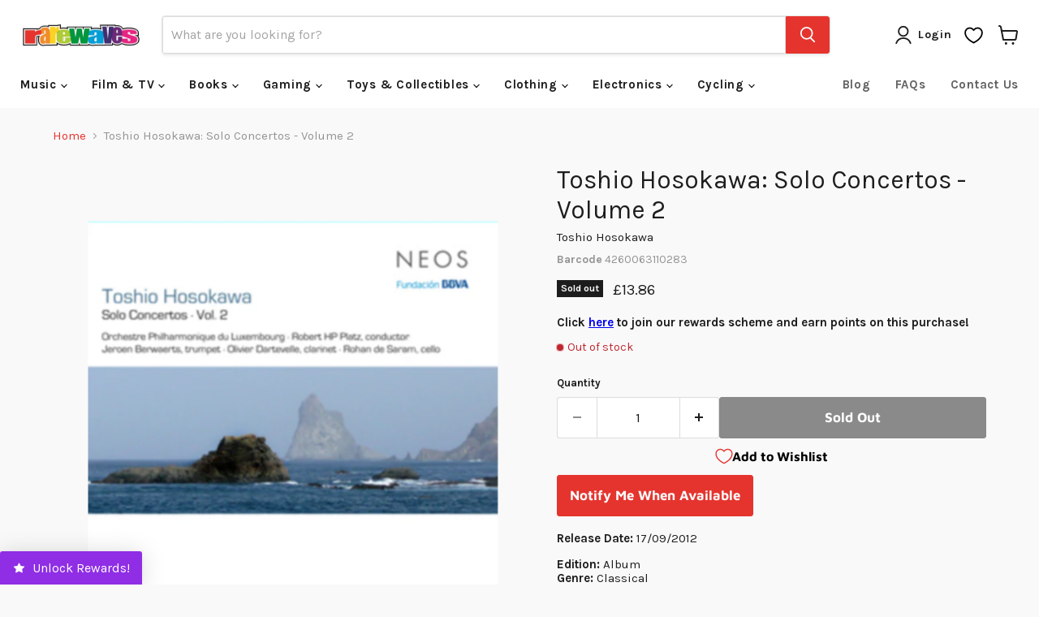

--- FILE ---
content_type: application/x-javascript; charset=utf-8
request_url: https://bundler.nice-team.net/app/shop/status/rarewaves.myshopify.com.js?1768895832
body_size: -177
content:
var bundler_settings_updated='1768382457c';

--- FILE ---
content_type: text/javascript; charset=utf-8
request_url: https://www.rarewaves.com/products/4260063110283-toshio-hosokawa-solo-concertos.js
body_size: 208
content:
{"id":4803076522081,"title":"Toshio Hosokawa: Solo Concertos - Volume 2","handle":"4260063110283-toshio-hosokawa-solo-concertos","description":"\u003cmeta content=\"text\/html; charset=utf-8\" http-equiv=\"Content-Type\"\u003e\u003cp\u003e\u003c\/p\u003e","published_at":"2020-10-27T16:28:14+00:00","created_at":"2020-10-27T16:28:15+00:00","vendor":"Rarewaves","type":"","tags":["CD","Classical","Concerto","Music","Neos Classics"],"price":1386,"price_min":1386,"price_max":1386,"available":false,"price_varies":false,"compare_at_price":null,"compare_at_price_min":0,"compare_at_price_max":0,"compare_at_price_varies":false,"variants":[{"id":32812400312417,"title":"Default Title","option1":"Default Title","option2":null,"option3":null,"sku":"4260063110283","requires_shipping":true,"taxable":false,"featured_image":null,"available":false,"name":"Toshio Hosokawa: Solo Concertos - Volume 2","public_title":null,"options":["Default Title"],"price":1386,"weight":0,"compare_at_price":null,"inventory_management":"shopify","barcode":"4260063110283","quantity_rule":{"min":1,"max":null,"increment":1},"quantity_price_breaks":[],"requires_selling_plan":false,"selling_plan_allocations":[]}],"images":["\/\/cdn.shopify.com\/s\/files\/1\/0092\/7504\/8033\/products\/stand_345082_jpg.jpg?v=1705473756"],"featured_image":"\/\/cdn.shopify.com\/s\/files\/1\/0092\/7504\/8033\/products\/stand_345082_jpg.jpg?v=1705473756","options":[{"name":"Title","position":1,"values":["Default Title"]}],"url":"\/products\/4260063110283-toshio-hosokawa-solo-concertos","media":[{"alt":null,"id":27048020967521,"position":1,"preview_image":{"aspect_ratio":1.115,"height":453,"width":505,"src":"https:\/\/cdn.shopify.com\/s\/files\/1\/0092\/7504\/8033\/products\/stand_345082_jpg.jpg?v=1705473756"},"aspect_ratio":1.115,"height":453,"media_type":"image","src":"https:\/\/cdn.shopify.com\/s\/files\/1\/0092\/7504\/8033\/products\/stand_345082_jpg.jpg?v=1705473756","width":505}],"requires_selling_plan":false,"selling_plan_groups":[]}

--- FILE ---
content_type: text/javascript; charset=utf-8
request_url: https://www.rarewaves.com/products/4260063110283-toshio-hosokawa-solo-concertos.js
body_size: 396
content:
{"id":4803076522081,"title":"Toshio Hosokawa: Solo Concertos - Volume 2","handle":"4260063110283-toshio-hosokawa-solo-concertos","description":"\u003cmeta content=\"text\/html; charset=utf-8\" http-equiv=\"Content-Type\"\u003e\u003cp\u003e\u003c\/p\u003e","published_at":"2020-10-27T16:28:14+00:00","created_at":"2020-10-27T16:28:15+00:00","vendor":"Rarewaves","type":"","tags":["CD","Classical","Concerto","Music","Neos Classics"],"price":1386,"price_min":1386,"price_max":1386,"available":false,"price_varies":false,"compare_at_price":null,"compare_at_price_min":0,"compare_at_price_max":0,"compare_at_price_varies":false,"variants":[{"id":32812400312417,"title":"Default Title","option1":"Default Title","option2":null,"option3":null,"sku":"4260063110283","requires_shipping":true,"taxable":false,"featured_image":null,"available":false,"name":"Toshio Hosokawa: Solo Concertos - Volume 2","public_title":null,"options":["Default Title"],"price":1386,"weight":0,"compare_at_price":null,"inventory_management":"shopify","barcode":"4260063110283","quantity_rule":{"min":1,"max":null,"increment":1},"quantity_price_breaks":[],"requires_selling_plan":false,"selling_plan_allocations":[]}],"images":["\/\/cdn.shopify.com\/s\/files\/1\/0092\/7504\/8033\/products\/stand_345082_jpg.jpg?v=1705473756"],"featured_image":"\/\/cdn.shopify.com\/s\/files\/1\/0092\/7504\/8033\/products\/stand_345082_jpg.jpg?v=1705473756","options":[{"name":"Title","position":1,"values":["Default Title"]}],"url":"\/products\/4260063110283-toshio-hosokawa-solo-concertos","media":[{"alt":null,"id":27048020967521,"position":1,"preview_image":{"aspect_ratio":1.115,"height":453,"width":505,"src":"https:\/\/cdn.shopify.com\/s\/files\/1\/0092\/7504\/8033\/products\/stand_345082_jpg.jpg?v=1705473756"},"aspect_ratio":1.115,"height":453,"media_type":"image","src":"https:\/\/cdn.shopify.com\/s\/files\/1\/0092\/7504\/8033\/products\/stand_345082_jpg.jpg?v=1705473756","width":505}],"requires_selling_plan":false,"selling_plan_groups":[]}